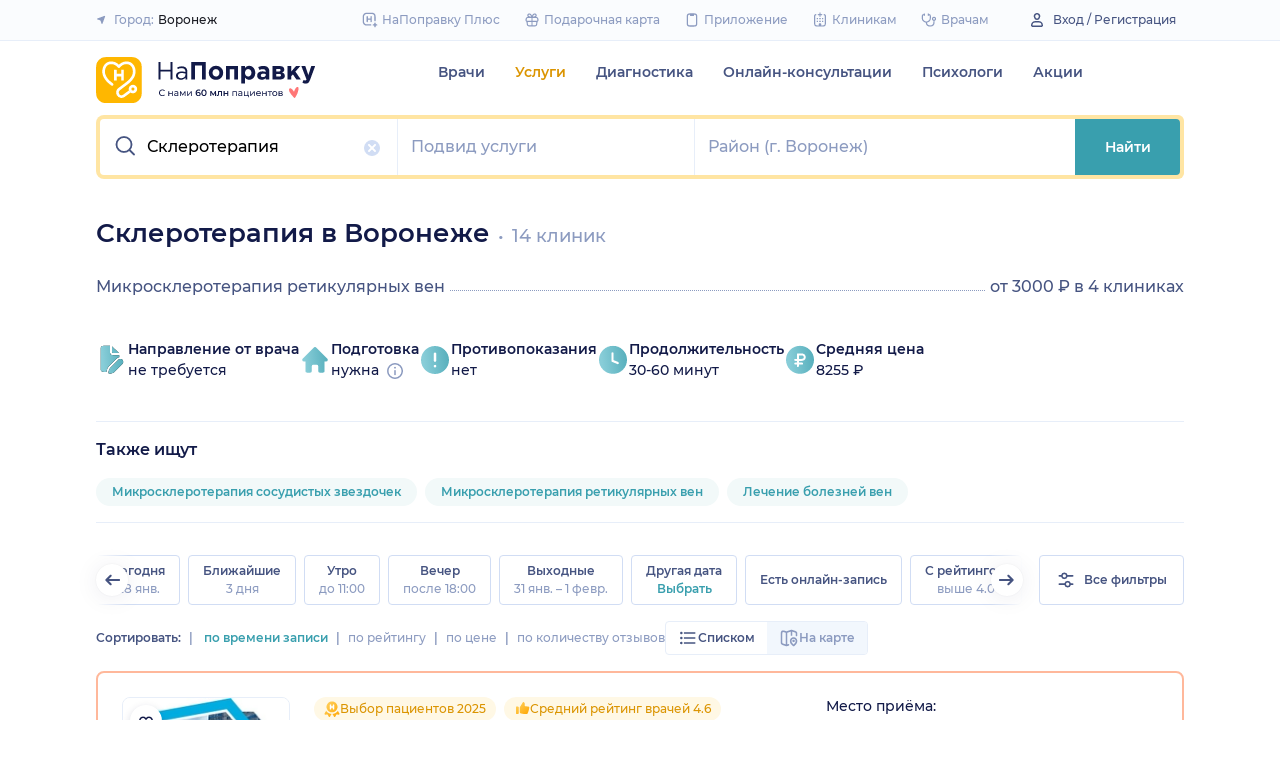

--- FILE ---
content_type: image/svg+xml
request_url: https://assets-1.napopravku.ru/dist/assets/icons/icn-advantage-first-aid.92c286f8.svg
body_size: 182
content:
<svg width="17" height="16" viewBox="0 0 17 16" fill="none" xmlns="http://www.w3.org/2000/svg">
<path d="M14.2983 3.69221H12.2983V2.35888C12.2983 2.00525 12.1579 1.66612 11.9078 1.41607C11.6578 1.16602 11.3186 1.02554 10.965 1.02554H6.96501C6.61138 1.02554 6.27225 1.16602 6.0222 1.41607C5.77215 1.66612 5.63167 2.00525 5.63167 2.35888V3.69221H3.63167C3.27805 3.69221 2.93891 3.83269 2.68886 4.08273C2.43882 4.33278 2.29834 4.67192 2.29834 5.02554V12.1656C2.29834 12.5193 2.43882 12.8584 2.68886 13.1085C2.93891 13.3585 3.27805 13.499 3.63167 13.499H14.2983C14.652 13.499 14.9911 13.3585 15.2411 13.1085C15.4912 12.8584 15.6317 12.5193 15.6317 12.1656V5.02554C15.6317 4.67192 15.4912 4.33278 15.2411 4.08273C14.9911 3.83269 14.652 3.69221 14.2983 3.69221ZM6.96501 2.35888H10.965V3.69221H6.96501V2.35888ZM11.6373 9.23136H9.63728V11.2314H8.30395V9.23136H6.30395V7.89803H8.30395V5.89803H9.63728V7.89803H11.6373V9.23136Z" fill="url(#paint0_linear_8469_175)"/>
<defs>
<linearGradient id="paint0_linear_8469_175" x1="2.29834" y1="1.02554" x2="14.7441" y2="14.3293" gradientUnits="userSpaceOnUse">
<stop stop-color="#FFDA7A"/>
<stop offset="1" stop-color="#FFA601"/>
</linearGradient>
</defs>
</svg>


--- FILE ---
content_type: application/javascript; charset=UTF-8
request_url: https://assets-1.napopravku.ru/dist/8.d6dfcb4119f3bdc61796.js
body_size: 4911
content:
!function(){try{var t="undefined"!=typeof window?window:"undefined"!=typeof global?global:"undefined"!=typeof self?self:{},e=(new Error).stack;e&&(t._sentryDebugIds=t._sentryDebugIds||{},t._sentryDebugIds[e]="52652a5b-c5ad-444f-bfb0-ff819fadaf8c",t._sentryDebugIdIdentifier="sentry-dbid-52652a5b-c5ad-444f-bfb0-ff819fadaf8c")}catch(t){}}();var _global="undefined"!=typeof window?window:"undefined"!=typeof global?global:"undefined"!=typeof self?self:{};_global.SENTRY_RELEASE={id:"5049fce0"},(window.webpackJsonp=window.webpackJsonp||[]).push([[8],{K82E:function(t,e,n){"use strict";n.r(e);n("zHFu"),n("ma9I"),n("E9XD"),n("+2oP");var i,r,o,l,u,a,s,c,b,f=n("G0B5"),p=n("Z8I3"),y=n("LnQE"),d=n("vGVd"),h=n("aHt+"),v=n.n(h),k=n("X1XP");function m(t){return m="function"==typeof Symbol&&"symbol"==typeof Symbol.iterator?function(t){return typeof t}:function(t){return t&&"function"==typeof Symbol&&t.constructor===Symbol&&t!==Symbol.prototype?"symbol":typeof t},m(t)}function _(t){return function(t){if(Array.isArray(t))return O(t)}(t)||function(t){if("undefined"!=typeof Symbol&&null!=t[Symbol.iterator]||null!=t["@@iterator"])return Array.from(t)}(t)||function(t,e){if(t){if("string"==typeof t)return O(t,e);var n={}.toString.call(t).slice(8,-1);return"Object"===n&&t.constructor&&(n=t.constructor.name),"Map"===n||"Set"===n?Array.from(t):"Arguments"===n||/^(?:Ui|I)nt(?:8|16|32)(?:Clamped)?Array$/.test(n)?O(t,e):void 0}}(t)||function(){throw new TypeError("Invalid attempt to spread non-iterable instance.\nIn order to be iterable, non-array objects must have a [Symbol.iterator]() method.")}()}function O(t,e){(null==e||e>t.length)&&(e=t.length);for(var n=0,i=Array(e);n<e;n++)i[n]=t[n];return i}function g(t,e,n,i){n&&Object.defineProperty(t,e,{enumerable:n.enumerable,configurable:n.configurable,writable:n.writable,value:n.initializer?n.initializer.call(i):void 0})}function w(t,e){for(var n=0;n<e.length;n++){var i=e[n];i.enumerable=i.enumerable||!1,i.configurable=!0,"value"in i&&(i.writable=!0),Object.defineProperty(t,L(i.key),i)}}function L(t){var e=function(t,e){if("object"!=m(t)||!t)return t;var n=t[Symbol.toPrimitive];if(void 0!==n){var i=n.call(t,e||"default");if("object"!=m(i))return i;throw new TypeError("@@toPrimitive must return a primitive value.")}return("string"===e?String:Number)(t)}(t,"string");return"symbol"==m(e)?e:e+""}function j(t,e){return j=Object.setPrototypeOf?Object.setPrototypeOf.bind():function(t,e){return t.__proto__=e,t},j(t,e)}function H(t){var e=M();return function(){var n,i=S(t);if(e){var r=S(this).constructor;n=Reflect.construct(i,arguments,r)}else n=i.apply(this,arguments);return function(t,e){if(e&&("object"==m(e)||"function"==typeof e))return e;if(void 0!==e)throw new TypeError("Derived constructors may only return object or undefined");return P(t)}(this,n)}}function P(t){if(void 0===t)throw new ReferenceError("this hasn't been initialised - super() hasn't been called");return t}function M(){try{var t=!Boolean.prototype.valueOf.call(Reflect.construct(Boolean,[],(function(){})))}catch(t){}return(M=function(){return!!t})()}function S(t){return S=Object.setPrototypeOf?Object.getPrototypeOf.bind():function(t){return t.__proto__||Object.getPrototypeOf(t)},S(t)}function I(t,e,n,i,r){var o={};return Object.keys(i).forEach((function(t){o[t]=i[t]})),o.enumerable=!!o.enumerable,o.configurable=!!o.configurable,("value"in o||o.initializer)&&(o.writable=!0),o=n.slice().reverse().reduce((function(n,i){return i(t,e,n)||n}),o),r&&void 0!==o.initializer&&(o.value=o.initializer?o.initializer.call(r):void 0,o.initializer=void 0),void 0===o.initializer?(Object.defineProperty(t,e,o),null):o}var z=(i=Object(f.a)({components:{HubLink:p.a,MoreBtn:y.a,HubLinkListModal:d.a,MenuIcn:v.a,DetailSummaryWithButton:k.a}}),r=Object(f.e)(),o=Object(f.e)(),l=Object(f.e)({type:Boolean,default:!1}),i((a=function(t){!function(t,e){if("function"!=typeof e&&null!==e)throw new TypeError("Super expression must either be null or a function");t.prototype=Object.create(e&&e.prototype,{constructor:{value:t,writable:!0,configurable:!0}}),Object.defineProperty(t,"prototype",{writable:!1}),e&&j(t,e)}(HubLinksListV2,t);var e,n,i,r=H(HubLinksListV2);function HubLinksListV2(){var t;!function(t,e){if(!(t instanceof e))throw new TypeError("Cannot call a class as a function")}(this,HubLinksListV2);for(var e=arguments.length,n=new Array(e),i=0;i<e;i++)n[i]=arguments[i];return(t=r.call.apply(r,[this].concat(n))).MAX_LIST_LENGTH=5,g(t,"hub",s,P(t)),g(t,"seoH1",c,P(t)),g(t,"isMobile",b,P(t)),t.linksModalIsOpen=!1,t}return e=HubLinksListV2,(n=[{key:"openModal",value:function(){this.linksModalIsOpen=!0}},{key:"flatLinks",get:function(){return[].concat(_(this.hub.subHubs.reduce((function(t,e){return e.hubLink&&t.push(e.hubLink),t.push.apply(t,_(e.links)),t}),[])),_(this.hub.links))}},{key:"mobileFlatLinks",get:function(){return this.hub.subHubs.reduce((function(t,e){return e.hubLink&&t.push(e.hubLink),t}),[])}},{key:"headerHubsAndLinks",get:function(){return this.isMobile?this.mobileFlatLinks:this.flatLinks.slice(0,this.MAX_LIST_LENGTH)}},{key:"bodyHubAndLinks",get:function(){return this.flatLinks.slice(this.MAX_LIST_LENGTH,this.flatLinks.length)}}])&&w(e.prototype,n),i&&w(e,i),Object.defineProperty(e,"prototype",{writable:!1}),HubLinksListV2}(f.h),s=I(a.prototype,"hub",[r],{configurable:!0,enumerable:!0,writable:!0,initializer:null}),c=I(a.prototype,"seoH1",[o],{configurable:!0,enumerable:!0,writable:!0,initializer:null}),b=I(a.prototype,"isMobile",[l],{configurable:!0,enumerable:!0,writable:!0,initializer:null}),u=a))||u),E=z,A=n("KHd+"),C=Object(A.a)(E,(function(){var t=this,e=t._self._c;t._self._setupProxy;return t.headerHubsAndLinks.length?e("div",{staticClass:"hub-link-list"},[t.isMobile?e("button",{staticClass:"hub-link-list__all-links-btn",attrs:{type:"button"},on:{click:function(e){return e.stopPropagation(),t.openModal.apply(null,arguments)}}},[e("menu-icn",{staticClass:"icon icon-gray-600",attrs:{width:"16",height:"16"}}),e("p",{staticClass:"hub-link-list__all-links-btn__title"},[t._v("Все услуги")])],1):t._e(),e("detail-summary-with-button",{staticClass:"hub-link-list__details",attrs:{"hide-more-btn":t.flatLinks.length<=t.MAX_LIST_LENGTH||t.isMobile,"opened-text":"Свернуть","closed-text":"Все услуги"},scopedSlots:t._u([{key:"main-items",fn:function(){return[t._l(t.headerHubsAndLinks,(function(n){return[e("hub-link",{key:n.title,staticClass:"hub-link-list__link",class:{"hub-link-list__hub":n.bold},attrs:{"hub-link":n,"is-mobile":t.isMobile,"bold-title":n.bold}})]}))]},proxy:!0},{key:"addition-items",fn:function(){return[t._l(t.bodyHubAndLinks,(function(n){return[e("hub-link",{key:n.title,staticClass:"hub-link-list__link",class:{"hub-link-list__hub":n.bold},attrs:{"hub-link":n,"is-mobile":t.isMobile,"bold-title":n.bold}})]}))]},proxy:!0}],null,!1,3606935914)}),t.isMobile?e("hub-link-list-modal",{attrs:{"seo-h1":t.seoH1,"sub-hubs":t.hub.subHubs,"no-index":""},model:{value:t.linksModalIsOpen,callback:function(e){t.linksModalIsOpen=e},expression:"linksModalIsOpen"}}):t._e()],1):t._e()}),[],!1,null,null,null);e.default=C.exports},Z8I3:function(t,e,n){"use strict";n("ma9I");var i,r,o,l,u,a,s,c,b=n("G0B5");function f(t){return f="function"==typeof Symbol&&"symbol"==typeof Symbol.iterator?function(t){return typeof t}:function(t){return t&&"function"==typeof Symbol&&t.constructor===Symbol&&t!==Symbol.prototype?"symbol":typeof t},f(t)}function p(t,e,n,i){n&&Object.defineProperty(t,e,{enumerable:n.enumerable,configurable:n.configurable,writable:n.writable,value:n.initializer?n.initializer.call(i):void 0})}function y(t,e){return y=Object.setPrototypeOf?Object.setPrototypeOf.bind():function(t,e){return t.__proto__=e,t},y(t,e)}function d(t){var e=v();return function(){var n,i=k(t);if(e){var r=k(this).constructor;n=Reflect.construct(i,arguments,r)}else n=i.apply(this,arguments);return function(t,e){if(e&&("object"==f(e)||"function"==typeof e))return e;if(void 0!==e)throw new TypeError("Derived constructors may only return object or undefined");return h(t)}(this,n)}}function h(t){if(void 0===t)throw new ReferenceError("this hasn't been initialised - super() hasn't been called");return t}function v(){try{var t=!Boolean.prototype.valueOf.call(Reflect.construct(Boolean,[],(function(){})))}catch(t){}return(v=function(){return!!t})()}function k(t){return k=Object.setPrototypeOf?Object.getPrototypeOf.bind():function(t){return t.__proto__||Object.getPrototypeOf(t)},k(t)}function m(t,e,n,i,r){var o={};return Object.keys(i).forEach((function(t){o[t]=i[t]})),o.enumerable=!!o.enumerable,o.configurable=!!o.configurable,("value"in o||o.initializer)&&(o.writable=!0),o=n.slice().reverse().reduce((function(n,i){return i(t,e,n)||n}),o),r&&void 0!==o.initializer&&(o.value=o.initializer?o.initializer.call(r):void 0,o.initializer=void 0),void 0===o.initializer?(Object.defineProperty(t,e,o),null):o}var _=(i=Object(b.e)(),r=Object(b.e)({type:Boolean,default:!1}),o=Object(b.e)({type:Boolean,default:!1}),Object(b.a)((u=function(t){!function(t,e){if("function"!=typeof e&&null!==e)throw new TypeError("Super expression must either be null or a function");t.prototype=Object.create(e&&e.prototype,{constructor:{value:t,writable:!0,configurable:!0}}),Object.defineProperty(t,"prototype",{writable:!1}),e&&y(t,e)}(HubLink,t);var e=d(HubLink);function HubLink(){var t;!function(t,e){if(!(t instanceof e))throw new TypeError("Cannot call a class as a function")}(this,HubLink);for(var n=arguments.length,i=new Array(n),r=0;r<n;r++)i[r]=arguments[r];return p(t=e.call.apply(e,[this].concat(i)),"hubLink",a,h(t)),p(t,"isMobile",s,h(t)),p(t,"boldTitle",c,h(t)),t}return HubLink}(b.h),a=m(u.prototype,"hubLink",[i],{configurable:!0,enumerable:!0,writable:!0,initializer:null}),s=m(u.prototype,"isMobile",[r],{configurable:!0,enumerable:!0,writable:!0,initializer:null}),c=m(u.prototype,"boldTitle",[o],{configurable:!0,enumerable:!0,writable:!0,initializer:null}),l=u))||l),O=_,g=n("KHd+"),w=Object(g.a)(O,(function(){var t=this,e=t._self._c;t._self._setupProxy;return t.isMobile?e("router-link",{staticClass:"hub-link--mobile",attrs:{to:t.hubLink.href}},[t._v("\n  "+t._s(t.hubLink.title)+"\n")]):e("router-link",{staticClass:"hub-link",attrs:{to:t.hubLink.href}},[e("p",{staticClass:"hub-link__title",class:{"hub-link__title--bold":t.boldTitle}},[t._v("\n    "+t._s(t.hubLink.title)+"\n  ")]),e("div",{staticClass:"hub-link__dots"}),e("div",[t._v("\n    "+t._s(t.hubLink.priceAndClinicCountText)+"\n  ")])])}),[],!1,null,"234ab462",null);e.a=w.exports},"b+Sf":function(t,e,n){"use strict";n.r(e);n("zHFu"),n("ma9I"),n("E9XD"),n("+2oP");var i,r,o,l,u,a,s,c,b,f=n("G0B5"),p=n("Z8I3"),y=n("LnQE"),d=n("vGVd"),h=n("aHt+"),v=n.n(h);function k(t){return k="function"==typeof Symbol&&"symbol"==typeof Symbol.iterator?function(t){return typeof t}:function(t){return t&&"function"==typeof Symbol&&t.constructor===Symbol&&t!==Symbol.prototype?"symbol":typeof t},k(t)}function m(t){return function(t){if(Array.isArray(t))return _(t)}(t)||function(t){if("undefined"!=typeof Symbol&&null!=t[Symbol.iterator]||null!=t["@@iterator"])return Array.from(t)}(t)||function(t,e){if(t){if("string"==typeof t)return _(t,e);var n={}.toString.call(t).slice(8,-1);return"Object"===n&&t.constructor&&(n=t.constructor.name),"Map"===n||"Set"===n?Array.from(t):"Arguments"===n||/^(?:Ui|I)nt(?:8|16|32)(?:Clamped)?Array$/.test(n)?_(t,e):void 0}}(t)||function(){throw new TypeError("Invalid attempt to spread non-iterable instance.\nIn order to be iterable, non-array objects must have a [Symbol.iterator]() method.")}()}function _(t,e){(null==e||e>t.length)&&(e=t.length);for(var n=0,i=Array(e);n<e;n++)i[n]=t[n];return i}function O(t,e,n,i){n&&Object.defineProperty(t,e,{enumerable:n.enumerable,configurable:n.configurable,writable:n.writable,value:n.initializer?n.initializer.call(i):void 0})}function g(t,e){for(var n=0;n<e.length;n++){var i=e[n];i.enumerable=i.enumerable||!1,i.configurable=!0,"value"in i&&(i.writable=!0),Object.defineProperty(t,w(i.key),i)}}function w(t){var e=function(t,e){if("object"!=k(t)||!t)return t;var n=t[Symbol.toPrimitive];if(void 0!==n){var i=n.call(t,e||"default");if("object"!=k(i))return i;throw new TypeError("@@toPrimitive must return a primitive value.")}return("string"===e?String:Number)(t)}(t,"string");return"symbol"==k(e)?e:e+""}function L(t,e){return L=Object.setPrototypeOf?Object.setPrototypeOf.bind():function(t,e){return t.__proto__=e,t},L(t,e)}function j(t){var e=P();return function(){var n,i=M(t);if(e){var r=M(this).constructor;n=Reflect.construct(i,arguments,r)}else n=i.apply(this,arguments);return function(t,e){if(e&&("object"==k(e)||"function"==typeof e))return e;if(void 0!==e)throw new TypeError("Derived constructors may only return object or undefined");return H(t)}(this,n)}}function H(t){if(void 0===t)throw new ReferenceError("this hasn't been initialised - super() hasn't been called");return t}function P(){try{var t=!Boolean.prototype.valueOf.call(Reflect.construct(Boolean,[],(function(){})))}catch(t){}return(P=function(){return!!t})()}function M(t){return M=Object.setPrototypeOf?Object.getPrototypeOf.bind():function(t){return t.__proto__||Object.getPrototypeOf(t)},M(t)}function S(t,e,n,i,r){var o={};return Object.keys(i).forEach((function(t){o[t]=i[t]})),o.enumerable=!!o.enumerable,o.configurable=!!o.configurable,("value"in o||o.initializer)&&(o.writable=!0),o=n.slice().reverse().reduce((function(n,i){return i(t,e,n)||n}),o),r&&void 0!==o.initializer&&(o.value=o.initializer?o.initializer.call(r):void 0,o.initializer=void 0),void 0===o.initializer?(Object.defineProperty(t,e,o),null):o}var I=(i=Object(f.a)({components:{HubLink:p.a,MoreBtn:y.a,HubLinkListModal:d.a,MenuIcn:v.a}}),r=Object(f.e)(),o=Object(f.e)(),l=Object(f.e)({type:Boolean,default:!1}),i((a=function(t){!function(t,e){if("function"!=typeof e&&null!==e)throw new TypeError("Super expression must either be null or a function");t.prototype=Object.create(e&&e.prototype,{constructor:{value:t,writable:!0,configurable:!0}}),Object.defineProperty(t,"prototype",{writable:!1}),e&&L(t,e)}(HubLinksList,t);var e,n,i,r=j(HubLinksList);function HubLinksList(){var t;!function(t,e){if(!(t instanceof e))throw new TypeError("Cannot call a class as a function")}(this,HubLinksList);for(var e=arguments.length,n=new Array(e),i=0;i<e;i++)n[i]=arguments[i];return(t=r.call.apply(r,[this].concat(n))).MAX_LIST_LENGTH=5,O(t,"hub",s,H(t)),O(t,"seoH1",c,H(t)),O(t,"isMobile",b,H(t)),t.showAll=!1,t.linksModalIsOpen=!1,t}return e=HubLinksList,(n=[{key:"openModal",value:function(){this.linksModalIsOpen=!0}},{key:"flatLinks",get:function(){return[].concat(m(this.hub.subHubs.reduce((function(t,e){return e.hubLink&&t.push(e.hubLink),t.push.apply(t,m(e.links)),t}),[])),m(this.hub.links))}},{key:"mobileFlatLinks",get:function(){return this.hub.subHubs.reduce((function(t,e){return e.hubLink&&t.push(e.hubLink),t}),[])}},{key:"currentHubsAndLinks",get:function(){return this.isMobile?this.mobileFlatLinks:this.showAll||this.flatLinks.length<this.MAX_LIST_LENGTH?this.flatLinks:this.flatLinks.slice(0,this.MAX_LIST_LENGTH)}}])&&g(e.prototype,n),i&&g(e,i),Object.defineProperty(e,"prototype",{writable:!1}),HubLinksList}(f.h),s=S(a.prototype,"hub",[r],{configurable:!0,enumerable:!0,writable:!0,initializer:null}),c=S(a.prototype,"seoH1",[o],{configurable:!0,enumerable:!0,writable:!0,initializer:null}),b=S(a.prototype,"isMobile",[l],{configurable:!0,enumerable:!0,writable:!0,initializer:null}),u=a))||u),z=I,E=n("KHd+"),A=Object(E.a)(z,(function(){var t=this,e=t._self._c;t._self._setupProxy;return t.currentHubsAndLinks.length?e("div",{staticClass:"hub-link-list"},[t.isMobile?e("button",{staticClass:"hub-link-list__all-links-btn",attrs:{type:"button"},on:{click:function(e){return e.stopPropagation(),t.openModal.apply(null,arguments)}}},[e("menu-icn",{staticClass:"icon icon-gray-600",attrs:{width:"16",height:"16"}}),e("p",{staticClass:"hub-link-list__all-links-btn__title"},[t._v("Все услуги")])],1):t._e(),t._l(t.currentHubsAndLinks,(function(n){return[e("hub-link",{key:n.title,staticClass:"hub-link-list__link",class:{"hub-link-list__hub":n.bold},attrs:{"hub-link":n,"is-mobile":t.isMobile,"bold-title":n.bold}})]})),t.flatLinks.length>t.MAX_LIST_LENGTH&&!t.isMobile?e("more-btn",{staticClass:"hub-link-list__more-btn",attrs:{opened:t.showAll,"opened-text":"Свернуть","closed-text":"Все услуги"},on:{click:function(e){t.showAll=!t.showAll}}}):t._e(),t.isMobile?e("hub-link-list-modal",{attrs:{"seo-h1":t.seoH1,"sub-hubs":t.hub.subHubs},model:{value:t.linksModalIsOpen,callback:function(e){t.linksModalIsOpen=e},expression:"linksModalIsOpen"}}):t._e()],2):t._e()}),[],!1,null,null,null);e.default=A.exports},vGVd:function(t,e,n){"use strict";n("ma9I"),n("E9XD");var i,r,o,l,u,a,s,c,b,f,p,y=n("G0B5"),d=n("Llmq"),h=n("wsCp"),v=n.n(h),k=n("GdFK"),m=n.n(k);function _(t){return _="function"==typeof Symbol&&"symbol"==typeof Symbol.iterator?function(t){return typeof t}:function(t){return t&&"function"==typeof Symbol&&t.constructor===Symbol&&t!==Symbol.prototype?"symbol":typeof t},_(t)}function O(t,e){var n=Object.keys(t);if(Object.getOwnPropertySymbols){var i=Object.getOwnPropertySymbols(t);e&&(i=i.filter((function(e){return Object.getOwnPropertyDescriptor(t,e).enumerable}))),n.push.apply(n,i)}return n}function g(t){for(var e=1;e<arguments.length;e++){var n=null!=arguments[e]?arguments[e]:{};e%2?O(Object(n),!0).forEach((function(e){w(t,e,n[e])})):Object.getOwnPropertyDescriptors?Object.defineProperties(t,Object.getOwnPropertyDescriptors(n)):O(Object(n)).forEach((function(e){Object.defineProperty(t,e,Object.getOwnPropertyDescriptor(n,e))}))}return t}function w(t,e,n){return(e=H(e))in t?Object.defineProperty(t,e,{value:n,enumerable:!0,configurable:!0,writable:!0}):t[e]=n,t}function L(t,e,n,i){n&&Object.defineProperty(t,e,{enumerable:n.enumerable,configurable:n.configurable,writable:n.writable,value:n.initializer?n.initializer.call(i):void 0})}function j(t,e){for(var n=0;n<e.length;n++){var i=e[n];i.enumerable=i.enumerable||!1,i.configurable=!0,"value"in i&&(i.writable=!0),Object.defineProperty(t,H(i.key),i)}}function H(t){var e=function(t,e){if("object"!=_(t)||!t)return t;var n=t[Symbol.toPrimitive];if(void 0!==n){var i=n.call(t,e||"default");if("object"!=_(i))return i;throw new TypeError("@@toPrimitive must return a primitive value.")}return("string"===e?String:Number)(t)}(t,"string");return"symbol"==_(e)?e:e+""}function P(t,e){return P=Object.setPrototypeOf?Object.setPrototypeOf.bind():function(t,e){return t.__proto__=e,t},P(t,e)}function M(t){var e=I();return function(){var n,i=z(t);if(e){var r=z(this).constructor;n=Reflect.construct(i,arguments,r)}else n=i.apply(this,arguments);return function(t,e){if(e&&("object"==_(e)||"function"==typeof e))return e;if(void 0!==e)throw new TypeError("Derived constructors may only return object or undefined");return S(t)}(this,n)}}function S(t){if(void 0===t)throw new ReferenceError("this hasn't been initialised - super() hasn't been called");return t}function I(){try{var t=!Boolean.prototype.valueOf.call(Reflect.construct(Boolean,[],(function(){})))}catch(t){}return(I=function(){return!!t})()}function z(t){return z=Object.setPrototypeOf?Object.getPrototypeOf.bind():function(t){return t.__proto__||Object.getPrototypeOf(t)},z(t)}function E(t,e,n,i,r){var o={};return Object.keys(i).forEach((function(t){o[t]=i[t]})),o.enumerable=!!o.enumerable,o.configurable=!!o.configurable,("value"in o||o.initializer)&&(o.writable=!0),o=n.slice().reverse().reduce((function(n,i){return i(t,e,n)||n}),o),r&&void 0!==o.initializer&&(o.value=o.initializer?o.initializer.call(r):void 0,o.initializer=void 0),void 0===o.initializer?(Object.defineProperty(t,e,o),null):o}var A=(i=Object(y.a)({components:{NModal:d.NModal,ChevronRightIcn:v.a,ArrowSvg:m.a,NBtn:d.NBtn}}),r=Object(y.e)({type:Boolean,default:!1}),o=Object(y.e)(),l=Object(y.e)(),u=Object(y.e)({type:Boolean,default:!1}),i((s=function(t){!function(t,e){if("function"!=typeof e&&null!==e)throw new TypeError("Super expression must either be null or a function");t.prototype=Object.create(e&&e.prototype,{constructor:{value:t,writable:!0,configurable:!0}}),Object.defineProperty(t,"prototype",{writable:!1}),e&&P(t,e)}(HubLinkListModal,t);var e,n,i,r=M(HubLinkListModal);function HubLinkListModal(){var t;!function(t,e){if(!(t instanceof e))throw new TypeError("Cannot call a class as a function")}(this,HubLinkListModal);for(var e=arguments.length,n=new Array(e),i=0;i<e;i++)n[i]=arguments[i];return L(t=r.call.apply(r,[this].concat(n)),"value",c,S(t)),L(t,"seoH1",b,S(t)),L(t,"subHubs",f,S(t)),L(t,"noIndex",p,S(t)),t.currentHubIndex=null,t}return e=HubLinkListModal,(n=[{key:"onBackClick",value:function(){this.currentHubIndex=null}},{key:"onLinkClick",value:function(t,e,n){e?this.currentHubIndex=n:(this.$router.push({path:t}),this.$emit("input",!1))}},{key:"currentHub",get:function(){return null!==this.currentHubIndex?this.subHubs[this.currentHubIndex]:null}},{key:"title",get:function(){var t;return(null===(t=this.currentHub)||void 0===t?void 0:t.hubLink.title)||this.seoH1}},{key:"flatLinks",get:function(){return this.subHubs.reduce((function(t,e){return e.hubLink&&t.push(g(g({},e.hubLink),{},{hasLinks:!!e.links.length})),t}),[])}},{key:"currentLinks",get:function(){var t;return this.currentHub?null===(t=this.currentHub)||void 0===t?void 0:t.links:this.flatLinks}}])&&j(e.prototype,n),i&&j(e,i),Object.defineProperty(e,"prototype",{writable:!1}),HubLinkListModal}(y.h),c=E(s.prototype,"value",[r],{configurable:!0,enumerable:!0,writable:!0,initializer:null}),b=E(s.prototype,"seoH1",[o],{configurable:!0,enumerable:!0,writable:!0,initializer:null}),f=E(s.prototype,"subHubs",[l],{configurable:!0,enumerable:!0,writable:!0,initializer:null}),p=E(s.prototype,"noIndex",[u],{configurable:!0,enumerable:!0,writable:!0,initializer:null}),a=s))||a),C=A,T=n("KHd+"),x=Object(T.a)(C,(function(){var t=this,e=t._self._c;t._self._setupProxy;return e("n-modal",{staticClass:"hub-links-list-modal",attrs:{value:t.value,persistent:!0},on:{input:function(e){return t.$emit("input",e)}}},[e("div",{staticClass:"hub-links-list-modal__title"},[t.currentHub?e("n-btn",{staticClass:"hub-links-list-modal__title__button",attrs:{type:"button",width:"40px",height:"40px",passive:"",rounded:"",icon:"",small:""},on:{click:t.onBackClick}},[e("arrow-svg",{staticClass:"icon icon--md icon-gray-600"})],1):t._e(),t._v("\n    "+t._s(t.title)+"\n  ")],1),e("hr",{staticClass:"hub-links-list-modal__line"}),e("div",{staticClass:"hub-links-list-modal__content"},t._l(t.currentLinks,(function(n,i){return e(t.noIndex?"span":"a",{key:n.title,tag:"component",staticClass:"hub-links-list-modal__link",attrs:{href:n.href,rel:t.noIndex?"nofollow":""},on:{click:function(e){return e.preventDefault(),t.onLinkClick(n.href,!!n.hasLinks,i)}}},[e("p",[t._v(t._s(n.title))]),e("chevron-right-icn",{staticClass:"icon icon--md icon-gray-400"})],1)})),1)])}),[],!1,null,null,null);e.a=x.exports}}]);
//# sourceMappingURL=8.d6dfcb4119f3bdc61796.js.map

--- FILE ---
content_type: image/svg+xml
request_url: https://static-1.napopravku.ru/upload/iblock/ucl/rxe/uclrxe9jpkyclnmlhfp8g9qey2kxguizbtodvdlh.svg
body_size: 3340
content:
<svg width="143" height="123" viewBox="0 0 143 123" fill="none" xmlns="http://www.w3.org/2000/svg">
<path d="M0 59.9997C0 35.0996 23.869 20.4998 58.5 20.4998C98.5 20.4998 109.5 35.0996 142.5 35.0996V115C142.5 119.418 138.918 123 134.5 123H7C7 102.5 25 104 25 93.9998C25 79.2269 0 77.0249 0 59.9997Z" fill="#FFE5A3"/>
<path d="M59.9364 117.103C57.2923 117.103 55.6297 107.7 55.1289 102.999L67.4482 106.75C66.046 110.201 62.5806 117.103 59.9364 117.103Z" fill="#CF8282"/>
<path d="M99.3904 119.613C96.8395 120.308 92.7574 111.674 91.0352 107.27L103.909 107.65C103.465 111.348 101.941 118.918 99.3904 119.613Z" fill="#CF8282"/>
<path d="M60.5366 44.0312C55.729 44.2713 54.6273 56.6349 54.6774 62.7868C61.6385 59.2857 74.7796 52.1336 71.6547 51.5334C67.7486 50.7832 65.3448 45.8317 60.5366 44.0312Z" fill="#CF8282"/>
<path d="M37.5519 89.1942C35.3886 87.0335 36.6505 78.491 37.5519 74.4898C41.1573 74.4898 46.6663 73.2897 48.9701 72.6897C52.5758 63.5869 64.4744 45.3212 83.2237 45.0811C106.66 44.781 121.383 60.3856 123.787 74.4898C126.191 88.594 116.576 109.9 93.1393 112.001C56.4819 114.702 40.2562 91.895 37.5519 89.1942Z" fill="#FBC1C1"/>
<path d="M111.371 104.971C106.646 108.7 100.571 111.33 93.0851 112.001C81.6287 112.845 69.8855 111.276 59.4395 106.356C71.6085 107.456 98.9142 108.491 106.606 104.049C109.359 102.46 110.783 103.129 111.371 104.971Z" fill="#FFDADA"/>
<path d="M79.0174 118.603C75.6521 118.363 73.7091 110.301 73.1582 106.3H85.3272C84.6262 110.501 82.3826 118.844 79.0174 118.603Z" fill="#FBC1C1"/>
<path d="M111.685 117.093C107.074 116.646 104.411 101.609 103.656 94.146H120.332C119.372 101.982 116.297 117.541 111.685 117.093Z" fill="#FBC1C1"/>
<path d="M91.1857 48.9834C82.6524 48.3832 76.4126 50.5338 74.3594 51.6842L74.9228 53.6342L93.5895 56.6351L104.106 55.1346L104.557 53.034C103.655 51.9339 99.7191 49.5835 91.1857 48.9834Z" fill="#CF8282"/>
<path fill-rule="evenodd" clip-rule="evenodd" d="M93.4164 28.8787C87.1134 28.7864 82.8644 31.914 81.0707 37.702C79.3967 43.1038 81.3412 47.4228 86.1542 50.6632C90.7036 53.7261 97.0477 53.5681 100.679 50.6632C104.311 47.7584 106.736 42.9693 105.035 37.702C103.253 32.1849 99.4452 28.967 93.4164 28.8787Z" fill="#FFF1CC"/>
<path fill-rule="evenodd" clip-rule="evenodd" d="M91.965 50.6643C87.6077 49.9367 83.9767 47.0328 83.2504 43.4017C82.5242 39.7706 84.7029 34.6871 86.8831 32.5082C89.0634 30.3293 95.2143 29.7304 99.2272 32.5082C103.381 35.3838 103.638 39.3763 102.134 44.1277C100.558 49.1043 96.3223 51.392 91.965 50.6643Z" fill="#FAB005"/>
<path fill-rule="evenodd" clip-rule="evenodd" d="M95.5951 39.7692V35.4119H98.5V46.3051H94.8689V42.674H90.8913V46.3051H87.9864V35.4119H90.8913V39.7692H95.5951Z" fill="white"/>
<path d="M122.734 73.5896C125.889 73.1394 132.019 70.7987 131.298 65.037C130.527 58.8792 124.763 58.5859 123.786 62.7114" stroke="#FBC1C1" stroke-width="3" stroke-linecap="round"/>
<path d="M91.1857 51.384C82.6524 50.7838 76.4126 52.9345 74.3594 54.0848L93.5895 59.0357L104.557 55.4346C103.655 54.3345 99.7191 51.9842 91.1857 51.384Z" fill="#FBC1C1"/>
<path d="M91.0362 64.1392C88.993 61.1983 78.9423 65.7136 74.1348 67.6642L87.2052 78.9918C89.3586 75.7161 93.0794 67.0801 91.0362 64.1392Z" fill="url(#paint0_linear_3589_66687)"/>
<path d="M65.2214 75.6636C62.2991 77.6316 63.831 82.5178 65.9556 81.5037C68.0803 80.4896 67.7696 75.3644 65.2214 75.6636Z" fill="#563636"/>
<path d="M62.6253 85.5139C61.217 83.0027 69.2357 80.2624 72.2404 83.8634C73.893 86.4135 64.7286 89.2658 62.6253 85.5139Z" fill="#FA8484"/>
<path d="M66.3274 22.6353L66.421 23.2046C67.1159 27.4348 70.4297 30.7514 74.6593 31.4499L75.2095 31.5408L74.6593 31.6317C70.4297 32.3302 67.1159 35.6468 66.421 39.8769L66.3274 40.4463L66.2339 39.8769C65.5389 35.6468 62.2251 32.3302 57.9956 31.6317L57.4453 31.5408L57.9956 31.4499C62.2251 30.7514 65.5389 27.4348 66.2339 23.2046L66.3274 22.6353Z" fill="#FFB700"/>
<path d="M119.094 40.4463V40.4463C119.646 43.8049 122.279 46.4522 125.637 47.0068V47.0068V47.0068C122.279 47.5614 119.646 50.2088 119.094 53.5674V53.5674V53.5674C118.542 50.2088 115.909 47.5614 112.551 47.0068V47.0068V47.0068C115.909 46.4522 118.542 43.8049 119.094 40.4463V40.4463Z" fill="#FFB700"/>
<ellipse cx="44.238" cy="45.8114" rx="1.17936" ry="1.18247" fill="#FFB700"/>
<ellipse cx="70.1247" cy="44.6302" rx="1.17936" ry="1.18247" fill="#FFB700"/>
<ellipse cx="68.9451" cy="9.71149" rx="2.22053" ry="2.22638" fill="#FFB700"/>
<ellipse cx="27.7205" cy="36.3975" rx="2.22053" ry="2.22638" fill="#FFB700"/>
<ellipse cx="122.9" cy="9.71149" rx="2.22053" ry="2.22638" fill="#FFB700"/>
<ellipse cx="126.31" cy="39.2549" rx="1.18926" ry="1.19239" fill="#FFB700"/>
<ellipse cx="94.6932" cy="22.6353" rx="1.18926" ry="1.19239" fill="#FFB700"/>
<path fill-rule="evenodd" clip-rule="evenodd" d="M112.64 17.802C116.086 17.7653 117.439 20.1665 118.499 24.5386C119.581 29.0007 119.62 33.7816 116.725 36.4614C113.961 39.0199 110.666 38.2428 107.992 35.5444C105.432 32.9613 105.575 28.4017 106.563 24.3137C107.582 20.0982 108.791 17.843 112.64 17.802Z" fill="#FFC83D"/>
<path fill-rule="evenodd" clip-rule="evenodd" d="M80.8553 5.04044C84.3014 5.00379 85.6536 7.40501 86.714 11.7771C87.7962 16.2393 87.8352 21.0202 84.9401 23.6999C82.176 26.2583 78.881 25.4812 76.2068 22.7827C73.6469 20.1996 73.79 15.6399 74.7782 11.552C75.7972 7.33656 77.0058 5.08138 80.8553 5.04044Z" fill="#FFC83D"/>
<path fill-rule="evenodd" clip-rule="evenodd" d="M42.4822 16.137C45.9282 16.1003 47.2805 18.5015 48.3407 22.8736C49.4229 27.3357 49.4617 32.1166 46.5666 34.7963C43.8025 37.3548 40.5075 36.5778 37.8334 33.8794C35.2735 31.2963 35.4167 26.7366 36.4049 22.6487C37.424 18.4332 38.6326 16.178 42.4822 16.137Z" fill="#FFC83D"/>
<path fill-rule="evenodd" clip-rule="evenodd" d="M112.247 18.5178C110.028 18.3395 107.698 20.4987 106.857 24.4682C105.998 28.5193 105.989 32.7321 108.418 35.3532C110.846 37.9742 113.44 36.4324 115.09 34.5678C116.74 32.7032 116.97 26.6045 116.458 23.8704C115.946 21.1363 114.466 18.6961 112.247 18.5178Z" fill="#FDEFC9"/>
<path fill-rule="evenodd" clip-rule="evenodd" d="M80.4619 5.75611C78.243 5.57782 75.9125 7.73702 75.0715 11.7064C74.2132 15.7576 74.2039 19.9704 76.6324 22.5914C79.0608 25.2125 81.6549 23.6706 83.3047 21.8061C84.9544 19.9415 85.1848 13.8428 84.673 11.1087C84.1613 8.37457 82.6808 5.9344 80.4619 5.75611Z" fill="#FDEFC9"/>
<path fill-rule="evenodd" clip-rule="evenodd" d="M42.0888 16.8528C39.8699 16.6745 37.5395 18.8337 36.6985 22.8031C35.8402 26.8543 35.8309 31.0671 38.2593 33.6881C40.6877 36.3092 43.2819 34.7673 44.9316 32.9027C46.5814 31.0382 46.8117 24.9395 46.3 22.2054C45.7882 19.4713 44.3078 17.0311 42.0888 16.8528Z" fill="#FDEFC9"/>
<path fill-rule="evenodd" clip-rule="evenodd" d="M112.182 19.4252C110.153 19.2621 108.399 20.9057 107.63 24.535C106.845 28.239 106.831 32.525 109.057 34.4871C111.283 36.4493 113.183 34.506 114.513 32.7429C115.844 30.9798 115.528 27.0359 115.06 24.5361C114.592 22.0363 114.21 19.5882 112.182 19.4252Z" fill="#FAAF05"/>
<path fill-rule="evenodd" clip-rule="evenodd" d="M80.3966 6.66344C78.3678 6.50043 76.614 8.14398 75.845 11.7732C75.0603 15.4772 75.0459 19.7632 77.2721 21.7254C79.4983 23.6876 81.3974 21.7443 82.7282 19.9812C84.0591 18.2181 83.7425 14.2742 83.2745 11.7743C82.8066 9.27454 82.4253 6.82645 80.3966 6.66344Z" fill="#FAAF05"/>
<path fill-rule="evenodd" clip-rule="evenodd" d="M42.0216 17.7604C39.9928 17.5974 38.239 19.2409 37.47 22.8702C36.6853 26.5742 36.6709 30.8602 38.8971 32.8224C41.1233 34.7845 43.0224 32.8412 44.3532 31.0781C45.6841 29.315 45.3675 25.3711 44.8995 22.8713C44.4316 20.3715 44.0503 17.9234 42.0216 17.7604Z" fill="#FAAF05"/>
<path fill-rule="evenodd" clip-rule="evenodd" d="M110.688 27.0379L110.681 23.2895L109.416 23.7876L108.988 31.5116L109.958 32.006L110.577 28.3773L112.002 28.3144L111.744 32.1443L113.339 32.5361C113.339 32.5361 113.772 29.3772 113.831 27.7319C113.891 26.0866 113.726 23.7343 113.726 23.7343L112.468 23.4279L112.147 26.9736L110.688 27.0379Z" fill="white"/>
<path fill-rule="evenodd" clip-rule="evenodd" d="M78.9031 14.276L78.8963 10.5277L77.6307 11.0257L77.203 18.7498L78.1731 19.2441L78.792 15.6154L80.2168 15.5526L79.9592 19.3824L81.5542 19.7743C81.5542 19.7743 81.9864 16.6153 82.0459 14.97C82.1055 13.3248 81.941 10.9724 81.941 10.9724L80.6824 10.666L80.3615 14.2117L78.9031 14.276Z" fill="white"/>
<path fill-rule="evenodd" clip-rule="evenodd" d="M40.5281 25.3729L40.5213 21.6246L39.2557 22.1227L38.828 29.8467L39.7981 30.341L40.417 26.7123L41.8418 26.6495L41.5842 30.4794L43.1792 30.8712C43.1792 30.8712 43.6114 27.7123 43.6709 26.067C43.7305 24.4217 43.566 22.0693 43.566 22.0693L42.3074 21.7629L41.9865 25.3086L40.5281 25.3729Z" fill="white"/>
<defs>
<linearGradient id="paint0_linear_3589_66687" x1="91.6293" y1="65.0373" x2="81.7328" y2="73.9024" gradientUnits="userSpaceOnUse">
<stop stop-color="#CF8282"/>
<stop offset="1" stop-color="#FBC1C1"/>
</linearGradient>
</defs>
</svg>
